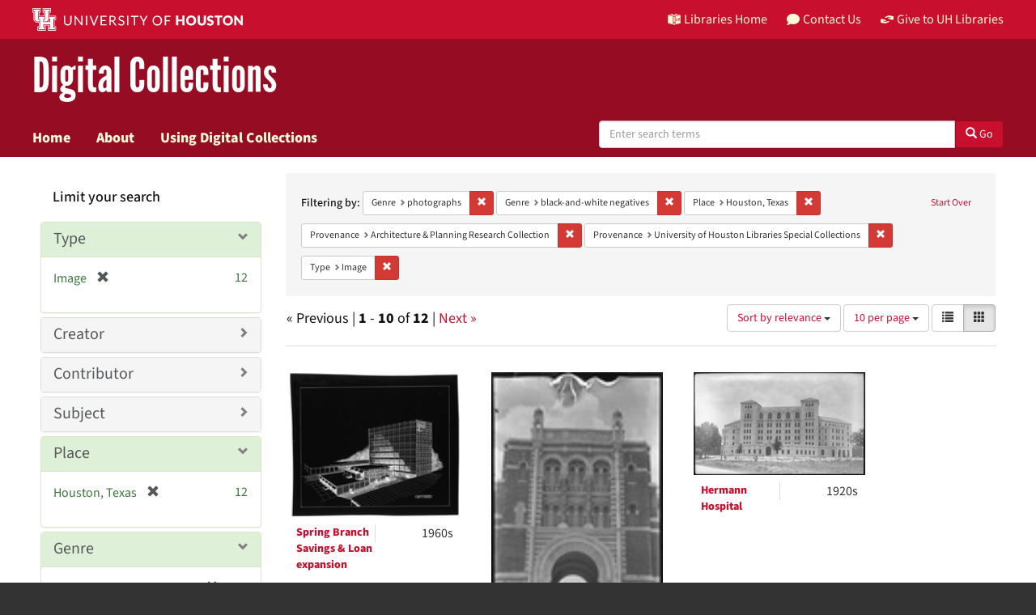

--- FILE ---
content_type: text/html; charset=utf-8
request_url: https://digitalcollections.lib.uh.edu/catalog?f%5Bgenre_sim%5D%5B%5D=photographs&f%5Bgenre_sim%5D%5B%5D=black-and-white+negatives&f%5Bplace_sim%5D%5B%5D=Houston%2C+Texas&f%5Bprovenance_sim%5D%5B%5D=Architecture+%26+Planning+Research+Collection&f%5Bprovenance_sim%5D%5B%5D=University+of+Houston+Libraries+Special+Collections&f%5Bresource_type_sim%5D%5B%5D=Image&locale=en&per_page=10&sort=score+desc%2C+system_create_dtsi+desc&view=gallery
body_size: 11525
content:

<!DOCTYPE html>
<html lang="en" prefix="og:http://ogp.me/ns#">
  <head>
    <meta name="csrf-param" content="authenticity_token" />
<meta name="csrf-token" content="VW6/jjMYsdPMP/lqWvxSeARG8tKEG77C5QJT60NU5L0QVCCfsMW5LEte1sGcjbHnvXrosb0F28mxDmYvK8E/1g==" />
<meta charset="utf-8" />
<!-- added for use on small devices like phones -->
<meta name="viewport" content="width=device-width, initial-scale=1.0" />
<link rel="resourcesync" href="https://digitalcollections.lib.uh.edu/capabilitylist?locale=en" />

<!-- Twitter card metadata -->

<!-- Open Graph metadata -->

<!-- Google Scholar metadata -->


<title>Genre: photographs and black-and-white negatives // Digital Collections Search Results Page 1</title>

<!-- application css -->
<link rel="stylesheet" media="screen" href="/assets/application-1c6d67cf4a80098021f2f580ffc2f2db7eaa7955d1ad648e260b9c62cdf9d712.css" />
<link rel="stylesheet" media="screen" href="https://apps.lib.uh.edu/uh-elements/libraries-branding.css" />

<!-- application js -->
<script src="/assets/application-2797b638eada2e8d3ae053106f2d5f8f6e490a39a2f9e86ac7dde4ee9797bc0a.js"></script>


<!-- Google Analytics -->
  <!-- Global site tag (gtag.js) - Google Analytics -->
  <script async src="https://www.googletagmanager.com/gtag/js?id=UA-6552120-31"></script>
  <script>
    window.dataLayer = window.dataLayer || [];
    function gtag(){dataLayer.push(arguments);}
    gtag('js', new Date());

    gtag('config', 'UA-6552120-31');
  </script>


<!-- for extras, e.g., a favicon -->
<link rel="shortcut icon" type="image/x-icon" href="/assets/favicon-e1c954b79dd780986bded229cd441c5224f77ef4904ab64ba4f8a7393facd103.ico" />

      <meta name="totalResults" content="12" />
<meta name="startIndex" content="0" />
<meta name="itemsPerPage" content="10" />

  <link rel="alternate" type="application/rss+xml" title="RSS for results" href="/catalog.rss?f%5Bgenre_sim%5D%5B%5D=photographs&amp;f%5Bgenre_sim%5D%5B%5D=black-and-white+negatives&amp;f%5Bplace_sim%5D%5B%5D=Houston%2C+Texas&amp;f%5Bprovenance_sim%5D%5B%5D=Architecture+%26+Planning+Research+Collection&amp;f%5Bprovenance_sim%5D%5B%5D=University+of+Houston+Libraries+Special+Collections&amp;f%5Bresource_type_sim%5D%5B%5D=Image&amp;locale=en&amp;per_page=10&amp;sort=score+desc%2C+system_create_dtsi+desc&amp;view=gallery" />
  <link rel="alternate" type="application/atom+xml" title="Atom for results" href="/catalog.atom?f%5Bgenre_sim%5D%5B%5D=photographs&amp;f%5Bgenre_sim%5D%5B%5D=black-and-white+negatives&amp;f%5Bplace_sim%5D%5B%5D=Houston%2C+Texas&amp;f%5Bprovenance_sim%5D%5B%5D=Architecture+%26+Planning+Research+Collection&amp;f%5Bprovenance_sim%5D%5B%5D=University+of+Houston+Libraries+Special+Collections&amp;f%5Bresource_type_sim%5D%5B%5D=Image&amp;locale=en&amp;per_page=10&amp;sort=score+desc%2C+system_create_dtsi+desc&amp;view=gallery" />
  <link rel="alternate" type="application/json" title="JSON" href="/catalog.json?f%5Bgenre_sim%5D%5B%5D=photographs&amp;f%5Bgenre_sim%5D%5B%5D=black-and-white+negatives&amp;f%5Bplace_sim%5D%5B%5D=Houston%2C+Texas&amp;f%5Bprovenance_sim%5D%5B%5D=Architecture+%26+Planning+Research+Collection&amp;f%5Bprovenance_sim%5D%5B%5D=University+of+Houston+Libraries+Special+Collections&amp;f%5Bresource_type_sim%5D%5B%5D=Image&amp;locale=en&amp;per_page=10&amp;sort=score+desc%2C+system_create_dtsi+desc&amp;view=gallery" />

  </head>

  <body>
    <div class="skip-to-content">
      <a href="#skip-to-content">Skip to Content</a>
    </div>
    <header class="uh-header uh-header-secondary dig-col">
  <nav class="global-nav">
    <div class="container">
      <div class="global-logo">
        <a href="https://www.uh.edu/" tabindex="2">
          <img src="https://apps.lib.uh.edu/uh-elements/uh-secondary.svg" alt="University of Houston logo"
            title="University of Houston" style="height: 28px;">
        </a>
      </div>
      <ul class="nav-tactical">
        <li id="home">
          <a href="https://libraries.uh.edu" role="button" title="UH Libraries Home">
            <svg x="0px" y="0px" viewBox="0 0 476 432" aria-hidden="true">
              <path class="st0" d="M215,334.1V348c15.3,3.5,30.5,3.3,46-0.1v-13.7C245.6,336.9,230.2,336.8,215,334.1z">
              </path>
              <path class="st0" d="M215,366.4v48.8c3.2,3.2,5.8,5.9,8.4,7.6c3.3,2.1,6.8,3.5,14.3,3.2l0.2,0h0.2c11.6,0,16-4,23-10.8v-48.9
                  C245.8,369.1,230.4,369.4,215,366.4z"></path>
              <polygon class="st0" points="261,366.3 261,366.3 261,366.3 "></polygon>
              <path class="st0" d="M7,362c44.7,0.2,106,16.8,190,44.5v-301C110,76.5,63.7,61.7,7,60.3V362z"></path>
              <path class="st0"
                d="M178.7,6.2L178.7,6.2c-8.1,0.9-16.3,1.9-24.5,3.2C175,21.2,194,37.8,206,67c-24.9-22.5-44.2-39.5-75.8-53.5
                  c-8.8,1.7-17.7,3.6-26.7,5.6c22.7,10.7,49,26.1,75.1,51.3C121.2,45,96.9,39.4,58.4,31C46.3,34.6,34,38.5,21.5,42.7
                  c54.8,3.5,103.1,19.6,187.3,47.7l2,0.7l1.5,1.5c5.8,5.8,15.4,9.3,25.2,9.4C234.8,62.6,218.8,34.2,178.7,6.2z"></path>
              <path class="st0" d="M279,105.5v301c84.3-27.7,143.4-42.5,190-44.2V60.3C412.3,61.7,366,76.5,279,105.5z M355.5,239.7
                  c0.2,25.5-10.2,39.7-25.2,42.7c-15.2,3.1-25.9-6.9-26.2-32.1l-0.7-47.5l-7.6,1.5l-0.2-15.3l27.8-5.5l0.2,15.3l-8.3,1.6l0.6,46.6
                  c0.2,15,5.6,21.9,14.3,20.2c8.8-1.8,14-10.1,13.9-25.2l-0.4-47.1l-8.3,1.6l-0.1-15.2l27.3-5.4l0.1,15.2l-7.5,1.5L355.5,239.7z
                  M450.5,173.8l-7.7,1.5l-0.3,67.7l7.7-1.6l-0.1,14.8l-27.6,5.6l0-14.8l8.4-1.7l0.1-27.1l-31.3,6.3l0,27.1l8.4-1.7l0,14.9l-27.7,5.6
                  l-0.1-14.9l7.7-1.6l-0.2-67.9l-7.8,1.5l-0.1-15.2l28.1-5.5l0,15.2l-8.5,1.7l0,26l31.4-6.3l0.1-26l-8.5,1.7l0-15.2l27.9-5.5
                  L450.5,173.8z"></path>
              <path class="st0"
                d="M215,115.5v200.3c15.5,3.1,30.7,3.3,46,0.1V115.5c-7.2,3.1-15.1,4.5-23,4.5S222.2,118.5,215,115.5z">
              </path>
              <path class="st0"
                d="M417.6,31c-38.4,8.3-62.8,13.9-120.2,39.4c26.1-25.2,52.4-40.6,75.1-51.3c-9-2.1-17.8-4-26.7-5.6
                  c-31.6,14-50.9,31-75.8,53.5c12-29.2,31-45.8,51.8-57.6c-8.2-1.2-16.4-2.3-24.5-3.2l0,0c-40,28-56.1,56.3-58.8,95.8
                  c9.8-0.1,19.4-3.6,25.2-9.4l1.5-1.5l2-0.7c84.2-28.1,132.5-44.2,187.3-47.7C442,38.5,429.7,34.6,417.6,31z"></path>
            </svg>
            Libraries Home
          </a>
        </li>
        <li id="contact">
          <a href="https://libraries.uh.edu/contact" role="button" title="Contact Us">
            <svg viewBox="0 0 512 512" aria-hidden="true">
              <path
                d="M256 32C114.6 32 0 125.1 0 240c0 49.6 21.4 95 57 130.7C44.5 421.1 2.7 466 2.2 466.5c-2.2 2.3-2.8 5.7-1.5 8.7S4.8 480 8 480c66.3 0 116-31.8 140.6-51.4 32.7 12.3 69 19.4 107.4 19.4 141.4 0 256-93.1 256-208S397.4 32 256 32z">
              </path>
            </svg>
            Contact Us
          </a>
        </li>
        <li id="accounts">
          <a href="https://libraries.uh.edu/my-accounts" role="button" title="My Library">
            <svg viewBox="0 0 496 512" aria-hidden="true">
              <path
                d="M248 8C111 8 0 119 0 256s111 248 248 248 248-111 248-248S385 8 248 8zm0 96c48.6 0 88 39.4 88 88s-39.4 88-88 88-88-39.4-88-88 39.4-88 88-88zm0 344c-58.7 0-111.3-26.6-146.5-68.2 18.8-35.4 55.6-59.8 98.5-59.8 2.4 0 4.8.4 7.1 1.1 13 4.2 26.6 6.9 40.9 6.9 14.3 0 28-2.7 40.9-6.9 2.3-.7 4.7-1.1 7.1-1.1 42.9 0 79.7 24.4 98.5 59.8C359.3 421.4 306.7 448 248 448z">
              </path>
            </svg>
            My Accounts
          </a>
        </li>
        <li id="giving">
          <a href="https://libraries.uh.edu/giving" role="button" title="Support UH Libraries">
            <svg viewBox="0 0 24 24" aria-hidden="true">
              <path
                d="M19.33,12.44l0.88,0.3c0.33,0.08,0.71,0.13,1.1,0.09l0.53-0.11c0,0,0,0,0,0l0,0L24,12.26V6.05l-6.49-1.08 c-1.8-0.29-3-0.14-3.72,0.06c-0.26,0.11-0.57,0.24-0.9,0.38h0l0,0c-1.58,0.67-3.7,1.55-4.37,1.83C8.1,7.47,7.89,7.97,8.06,8.44 c0.18,0.52,0.75,0.8,1.27,0.61c0.01,0,0.01,0,0.01,0l3.14-0.94c0.37-0.1,0.72-0.2,1.03-0.28l0.2-0.05c0.76-0.2,0.99-0.24,1.83-0.07 c0.59,0.12,3.12,0.81,3.28,0.85c0.28,0.07,0.45,0.36,0.38,0.64c-0.07,0.28-0.36,0.45-0.64,0.38c-0.04-0.01-2.67-0.67-3.24-0.78 c-0.33-0.07-0.51-0.09-0.69-0.08c-0.37,0.1-0.67,0.39-0.77,0.76c-0.17,0.58,0.17,1.2,0.75,1.36c0.04,0.01,0.08,0.03,0.12,0.05 L19.33,12.44L19.33,12.44L19.33,12.44z">
              </path>
              <path
                d="M4.67,11.56l-0.88-0.3c-0.33-0.08-0.72-0.13-1.1-0.09l-0.53,0.11l0,0l0,0L0,11.74v6.21l6.49,1.07 c1.8,0.29,3,0.14,3.72-0.06c0.26-0.11,0.57-0.24,0.9-0.38v0v0c1.58-0.67,3.7-1.55,4.37-1.83c0.42-0.23,0.63-0.73,0.47-1.2 c-0.18-0.52-0.75-0.8-1.27-0.61c-0.01,0-0.01,0-0.01,0l-3.14,0.94c-0.37,0.11-0.72,0.2-1.03,0.28l-0.2,0.05 c-0.76,0.2-0.99,0.24-1.83,0.07c-0.6-0.12-3.12-0.81-3.28-0.85C4.9,15.37,4.73,15.08,4.8,14.8c0.07-0.28,0.36-0.45,0.64-0.38 c0.04,0.01,2.67,0.67,3.24,0.78c0.33,0.07,0.51,0.09,0.69,0.08c0.37-0.1,0.67-0.39,0.77-0.76c0.17-0.58-0.17-1.2-0.75-1.36 c-0.04-0.01-0.08-0.03-0.12-0.05L4.67,11.56L4.67,11.56L4.67,11.56z">
              </path>
            </svg>
            Give to UH Libraries
          </a>
        </li>
      </ul>
    </div>
  </nav>
  <div class="site-name">
    <div class="container">
      <h1>
        <a title="University of Libraries Digital Collections" href="/?locale=en">Digital Collections</a>
      </h1>
    </div>
  </div>
  <nav class="site-nav">
    <div class="container">
      <button class="menu-button" title="Menu">
        <svg viewBox="0 0 24 24">
          <path
            d="M2,1h20c0.55,0,1,0.45,1,1v2c0,0.55-0.45,1-1,1H2C1.45,5,1,4.55,1,4V2C1,1.45,1.45,1,2,1z M1,11v2c0,0.55,0.45,1,1,1h20 c0.55,0,1-0.45,1-1v-2c0-0.55-0.45-1-1-1H2C1.45,10,1,10.45,1,11z M1,20v2c0,0.55,0.45,1,1,1h20c0.55,0,1-0.45,1-1v-2 c0-0.55-0.45-1-1-1H2C1.45,19,1,19.45,1,20z">
          </path>
        </svg>
      </button>
      <ul class="nav-primary">
        <li><a href="https://libraries.uh.edu/find">Search</a></li>
        <li><a href="https://libraries.uh.edu/borrow">Borrow &amp; Request</a></li>
        <li><a href="https://libraries.uh.edu/research">Research &amp; Learning</a></li>
        <li><a href="https://libraries.uh.edu/spaces-tech">Spaces &amp; Technology</a></li>
        <li><a href="https://libraries.uh.edu/about">About</a></li>
      </ul>
    </div>
  </nav>
</header>
      <nav class="navbar navbar-default navbar-static-top " role="navigation">
  <div class="container">
    <div class="navbar-header">
      <button type="button" class="navbar-toggle" data-toggle="collapse" data-target="#user-util-collapse">
        <span class="navbar-toggle-hamburger"><i class="fa fa-bars"></i></span>
        <p class="navbar-text visible-xs-inline-block">MENU</p>
      </button>
    </div>
    <div class="navbar-collapse collapse" id="user-util-collapse">
      <div class="navbar-left">
        <ul class="nav navbar-nav col-sm-7">
          <li >
            <a href="/?locale=en">Home</a></li>
          <li >
            <a href="/about?locale=en">About</a></li>
          <li >
            <a href="/help?locale=en">Using Digital Collections</a></li>
        </ul>
        <div class="searchbar-right navbar-right col-sm-5"> 
          <form class="form-horizontal search-form" id="search-form-header" role="search" action="/catalog?locale=en" accept-charset="UTF-8" method="get"><input name="utf8" type="hidden" value="&#x2713;" />
  <input type="hidden" name="f[genre_sim][]" value="photographs" />
<input type="hidden" name="f[genre_sim][]" value="black-and-white negatives" />
<input type="hidden" name="f[place_sim][]" value="Houston, Texas" />
<input type="hidden" name="f[provenance_sim][]" value="Architecture &amp; Planning Research Collection" />
<input type="hidden" name="f[provenance_sim][]" value="University of Houston Libraries Special Collections" />
<input type="hidden" name="f[resource_type_sim][]" value="Image" />
<input type="hidden" name="locale" value="en" />
<input type="hidden" name="per_page" value="10" />
<input type="hidden" name="sort" value="score desc, system_create_dtsi desc" />
<input type="hidden" name="view" value="gallery" />
  <input type="hidden" name="search_field" id="search_field" value="all_fields" />
  <div class="form-group">

    <label class="hidden-label" for="search-field-header">
      Search Digital Collections
    </label>

    <div class="input-group">
      <input type="text" name="q" id="search-field-header" class="q form-control" placeholder="Enter search terms" />

      <div class="input-group-btn">
        <button type="submit" class="btn btn-primary" id="search-submit-header">
          <span class="glyphicon glyphicon-search" aria-hidden="true"></span> Go
        </button>
      </div><!-- /.input-group-btn -->
    </div><!-- /.input-group -->
    
  </div><!-- /.form-group -->
</form>
        </div>
      </div>
    </div>
  </div>
</nav><!-- /.nav -->


    
    
    <div id="content-wrapper" class="container-fluid" role="main">
      <div class="row alert-message">
</div>

        <div name="skip-to-content" id="skip-to-content"></div>
        
<div class="row" style="padding: 20px;margin: 0;">
  <div id="content" class="col-md-9 col-md-push-3 col-sm-8 col-sm-push-4">
      <h2 class="sr-only top-content-title">Search Constraints</h2>






      <div id="appliedParams" class="clearfix constraints-container">
        <div class="pull-right">
          <a class="catalog_startOverLink btn btn-sm btn-text" id="startOverLink" href="/catalog?locale=en&amp;view=gallery">Start Over</a>
        </div>
        <span class="constraints-label">Filtering by:</span>
        
<span class="btn-group appliedFilter constraint filter filter-genre_sim">
  <span class="constraint-value btn btn-sm btn-default btn-disabled">
      <span class="filterName">Genre</span>
      <span class="filterValue" title="photographs">photographs</span>
  </span>

    <a class="btn btn-default btn-sm remove dropdown-toggle" href="/catalog?f%5Bgenre_sim%5D%5B%5D=black-and-white+negatives&amp;f%5Bplace_sim%5D%5B%5D=Houston%2C+Texas&amp;f%5Bprovenance_sim%5D%5B%5D=Architecture+%26+Planning+Research+Collection&amp;f%5Bprovenance_sim%5D%5B%5D=University+of+Houston+Libraries+Special+Collections&amp;f%5Bresource_type_sim%5D%5B%5D=Image&amp;locale=en&amp;per_page=10&amp;sort=score+desc%2C+system_create_dtsi+desc&amp;view=gallery"><span class="glyphicon glyphicon-remove"></span><span class="sr-only">Remove constraint Genre: photographs</span></a>
</span>


<span class="btn-group appliedFilter constraint filter filter-genre_sim">
  <span class="constraint-value btn btn-sm btn-default btn-disabled">
      <span class="filterName">Genre</span>
      <span class="filterValue" title="black-and-white negatives">black-and-white negatives</span>
  </span>

    <a class="btn btn-default btn-sm remove dropdown-toggle" href="/catalog?f%5Bgenre_sim%5D%5B%5D=photographs&amp;f%5Bplace_sim%5D%5B%5D=Houston%2C+Texas&amp;f%5Bprovenance_sim%5D%5B%5D=Architecture+%26+Planning+Research+Collection&amp;f%5Bprovenance_sim%5D%5B%5D=University+of+Houston+Libraries+Special+Collections&amp;f%5Bresource_type_sim%5D%5B%5D=Image&amp;locale=en&amp;per_page=10&amp;sort=score+desc%2C+system_create_dtsi+desc&amp;view=gallery"><span class="glyphicon glyphicon-remove"></span><span class="sr-only">Remove constraint Genre: black-and-white negatives</span></a>
</span>


<span class="btn-group appliedFilter constraint filter filter-place_sim">
  <span class="constraint-value btn btn-sm btn-default btn-disabled">
      <span class="filterName">Place</span>
      <span class="filterValue" title="Houston, Texas">Houston, Texas</span>
  </span>

    <a class="btn btn-default btn-sm remove dropdown-toggle" href="/catalog?f%5Bgenre_sim%5D%5B%5D=photographs&amp;f%5Bgenre_sim%5D%5B%5D=black-and-white+negatives&amp;f%5Bprovenance_sim%5D%5B%5D=Architecture+%26+Planning+Research+Collection&amp;f%5Bprovenance_sim%5D%5B%5D=University+of+Houston+Libraries+Special+Collections&amp;f%5Bresource_type_sim%5D%5B%5D=Image&amp;locale=en&amp;per_page=10&amp;sort=score+desc%2C+system_create_dtsi+desc&amp;view=gallery"><span class="glyphicon glyphicon-remove"></span><span class="sr-only">Remove constraint Place: Houston, Texas</span></a>
</span>


<span class="btn-group appliedFilter constraint filter filter-provenance_sim">
  <span class="constraint-value btn btn-sm btn-default btn-disabled">
      <span class="filterName">Provenance</span>
      <span class="filterValue" title="Architecture &amp; Planning Research Collection">Architecture &amp; Planning Research Collection</span>
  </span>

    <a class="btn btn-default btn-sm remove dropdown-toggle" href="/catalog?f%5Bgenre_sim%5D%5B%5D=photographs&amp;f%5Bgenre_sim%5D%5B%5D=black-and-white+negatives&amp;f%5Bplace_sim%5D%5B%5D=Houston%2C+Texas&amp;f%5Bprovenance_sim%5D%5B%5D=University+of+Houston+Libraries+Special+Collections&amp;f%5Bresource_type_sim%5D%5B%5D=Image&amp;locale=en&amp;per_page=10&amp;sort=score+desc%2C+system_create_dtsi+desc&amp;view=gallery"><span class="glyphicon glyphicon-remove"></span><span class="sr-only">Remove constraint Provenance: Architecture &amp; Planning Research Collection</span></a>
</span>


<span class="btn-group appliedFilter constraint filter filter-provenance_sim">
  <span class="constraint-value btn btn-sm btn-default btn-disabled">
      <span class="filterName">Provenance</span>
      <span class="filterValue" title="University of Houston Libraries Special Collections">University of Houston Libraries Special Collections</span>
  </span>

    <a class="btn btn-default btn-sm remove dropdown-toggle" href="/catalog?f%5Bgenre_sim%5D%5B%5D=photographs&amp;f%5Bgenre_sim%5D%5B%5D=black-and-white+negatives&amp;f%5Bplace_sim%5D%5B%5D=Houston%2C+Texas&amp;f%5Bprovenance_sim%5D%5B%5D=Architecture+%26+Planning+Research+Collection&amp;f%5Bresource_type_sim%5D%5B%5D=Image&amp;locale=en&amp;per_page=10&amp;sort=score+desc%2C+system_create_dtsi+desc&amp;view=gallery"><span class="glyphicon glyphicon-remove"></span><span class="sr-only">Remove constraint Provenance: University of Houston Libraries Special Collections</span></a>
</span>


<span class="btn-group appliedFilter constraint filter filter-resource_type_sim">
  <span class="constraint-value btn btn-sm btn-default btn-disabled">
      <span class="filterName">Type</span>
      <span class="filterValue" title="Image">Image</span>
  </span>

    <a class="btn btn-default btn-sm remove dropdown-toggle" href="/catalog?f%5Bgenre_sim%5D%5B%5D=photographs&amp;f%5Bgenre_sim%5D%5B%5D=black-and-white+negatives&amp;f%5Bplace_sim%5D%5B%5D=Houston%2C+Texas&amp;f%5Bprovenance_sim%5D%5B%5D=Architecture+%26+Planning+Research+Collection&amp;f%5Bprovenance_sim%5D%5B%5D=University+of+Houston+Libraries+Special+Collections&amp;locale=en&amp;per_page=10&amp;sort=score+desc%2C+system_create_dtsi+desc&amp;view=gallery"><span class="glyphicon glyphicon-remove"></span><span class="sr-only">Remove constraint Type: Image</span></a>
</span>

      </div>


<div id="sortAndPerPage" class="clearfix" role="navigation" aria-label="Results navigation">
        <div class="page_links">
      &laquo; Previous | 
      <span class="page_entries">
        <strong>1</strong> - <strong>10</strong> of <strong>12</strong>
      </span> | 
      <a rel="next" href="/catalog?f%5Bgenre_sim%5D%5B%5D=photographs&amp;f%5Bgenre_sim%5D%5B%5D=black-and-white+negatives&amp;f%5Bplace_sim%5D%5B%5D=Houston%2C+Texas&amp;f%5Bprovenance_sim%5D%5B%5D=Architecture+%26+Planning+Research+Collection&amp;f%5Bprovenance_sim%5D%5B%5D=University+of+Houston+Libraries+Special+Collections&amp;f%5Bresource_type_sim%5D%5B%5D=Image&amp;locale=en&amp;page=2&amp;per_page=10&amp;sort=score+desc%2C+system_create_dtsi+desc&amp;view=gallery">Next &raquo;</a>

    </div>

  <div class="search-widgets pull-right"><div id="sort-dropdown" class="btn-group">
  <button type="button" class="btn btn-default dropdown-toggle" data-toggle="dropdown" aria-expanded="false">
      Sort by relevance <span class="caret"></span>
  </button>

  <ul class="dropdown-menu" role="menu">
        <li role="menuitem"><a href="/catalog?f%5Bgenre_sim%5D%5B%5D=photographs&amp;f%5Bgenre_sim%5D%5B%5D=black-and-white+negatives&amp;f%5Bplace_sim%5D%5B%5D=Houston%2C+Texas&amp;f%5Bprovenance_sim%5D%5B%5D=Architecture+%26+Planning+Research+Collection&amp;f%5Bprovenance_sim%5D%5B%5D=University+of+Houston+Libraries+Special+Collections&amp;f%5Bresource_type_sim%5D%5B%5D=Image&amp;locale=en&amp;per_page=10&amp;sort=score+desc%2C+system_create_dtsi+desc&amp;view=gallery">relevance</a></li>
        <li role="menuitem"><a href="/catalog?f%5Bgenre_sim%5D%5B%5D=photographs&amp;f%5Bgenre_sim%5D%5B%5D=black-and-white+negatives&amp;f%5Bplace_sim%5D%5B%5D=Houston%2C+Texas&amp;f%5Bprovenance_sim%5D%5B%5D=Architecture+%26+Planning+Research+Collection&amp;f%5Bprovenance_sim%5D%5B%5D=University+of+Houston+Libraries+Special+Collections&amp;f%5Bresource_type_sim%5D%5B%5D=Image&amp;locale=en&amp;per_page=10&amp;sort=sort_title_ssi+asc%2C+system_create_dtsi+desc&amp;view=gallery">title</a></li>
        <li role="menuitem"><a href="/catalog?f%5Bgenre_sim%5D%5B%5D=photographs&amp;f%5Bgenre_sim%5D%5B%5D=black-and-white+negatives&amp;f%5Bplace_sim%5D%5B%5D=Houston%2C+Texas&amp;f%5Bprovenance_sim%5D%5B%5D=Architecture+%26+Planning+Research+Collection&amp;f%5Bprovenance_sim%5D%5B%5D=University+of+Houston+Libraries+Special+Collections&amp;f%5Bresource_type_sim%5D%5B%5D=Image&amp;locale=en&amp;per_page=10&amp;sort=sort_date_ssi+asc&amp;view=gallery">date ▲</a></li>
        <li role="menuitem"><a href="/catalog?f%5Bgenre_sim%5D%5B%5D=photographs&amp;f%5Bgenre_sim%5D%5B%5D=black-and-white+negatives&amp;f%5Bplace_sim%5D%5B%5D=Houston%2C+Texas&amp;f%5Bprovenance_sim%5D%5B%5D=Architecture+%26+Planning+Research+Collection&amp;f%5Bprovenance_sim%5D%5B%5D=University+of+Houston+Libraries+Special+Collections&amp;f%5Bresource_type_sim%5D%5B%5D=Image&amp;locale=en&amp;per_page=10&amp;sort=sort_date_ssi+desc&amp;view=gallery">date ▼</a></li>
        <li role="menuitem"><a href="/catalog?f%5Bgenre_sim%5D%5B%5D=photographs&amp;f%5Bgenre_sim%5D%5B%5D=black-and-white+negatives&amp;f%5Bplace_sim%5D%5B%5D=Houston%2C+Texas&amp;f%5Bprovenance_sim%5D%5B%5D=Architecture+%26+Planning+Research+Collection&amp;f%5Bprovenance_sim%5D%5B%5D=University+of+Houston+Libraries+Special+Collections&amp;f%5Bresource_type_sim%5D%5B%5D=Image&amp;locale=en&amp;per_page=10&amp;sort=system_create_dtsi+desc&amp;view=gallery">recently added</a></li>
  </ul>
</div>


  <span class="sr-only">Number of results to display per page</span>
<div id="per_page-dropdown" class="btn-group">
  <button type="button" class="btn btn-default dropdown-toggle" data-toggle="dropdown" aria-expanded="false">
    10 per page <span class="caret"></span>
  </button>
  <ul class="dropdown-menu" role="menu">
      <li role="menuitem"><a href="/catalog?f%5Bgenre_sim%5D%5B%5D=photographs&amp;f%5Bgenre_sim%5D%5B%5D=black-and-white+negatives&amp;f%5Bplace_sim%5D%5B%5D=Houston%2C+Texas&amp;f%5Bprovenance_sim%5D%5B%5D=Architecture+%26+Planning+Research+Collection&amp;f%5Bprovenance_sim%5D%5B%5D=University+of+Houston+Libraries+Special+Collections&amp;f%5Bresource_type_sim%5D%5B%5D=Image&amp;locale=en&amp;per_page=10&amp;sort=score+desc%2C+system_create_dtsi+desc&amp;view=gallery">10<span class="sr-only"> per page</span></a></li>
      <li role="menuitem"><a href="/catalog?f%5Bgenre_sim%5D%5B%5D=photographs&amp;f%5Bgenre_sim%5D%5B%5D=black-and-white+negatives&amp;f%5Bplace_sim%5D%5B%5D=Houston%2C+Texas&amp;f%5Bprovenance_sim%5D%5B%5D=Architecture+%26+Planning+Research+Collection&amp;f%5Bprovenance_sim%5D%5B%5D=University+of+Houston+Libraries+Special+Collections&amp;f%5Bresource_type_sim%5D%5B%5D=Image&amp;locale=en&amp;per_page=20&amp;sort=score+desc%2C+system_create_dtsi+desc&amp;view=gallery">20<span class="sr-only"> per page</span></a></li>
      <li role="menuitem"><a href="/catalog?f%5Bgenre_sim%5D%5B%5D=photographs&amp;f%5Bgenre_sim%5D%5B%5D=black-and-white+negatives&amp;f%5Bplace_sim%5D%5B%5D=Houston%2C+Texas&amp;f%5Bprovenance_sim%5D%5B%5D=Architecture+%26+Planning+Research+Collection&amp;f%5Bprovenance_sim%5D%5B%5D=University+of+Houston+Libraries+Special+Collections&amp;f%5Bresource_type_sim%5D%5B%5D=Image&amp;locale=en&amp;per_page=50&amp;sort=score+desc%2C+system_create_dtsi+desc&amp;view=gallery">50<span class="sr-only"> per page</span></a></li>
      <li role="menuitem"><a href="/catalog?f%5Bgenre_sim%5D%5B%5D=photographs&amp;f%5Bgenre_sim%5D%5B%5D=black-and-white+negatives&amp;f%5Bplace_sim%5D%5B%5D=Houston%2C+Texas&amp;f%5Bprovenance_sim%5D%5B%5D=Architecture+%26+Planning+Research+Collection&amp;f%5Bprovenance_sim%5D%5B%5D=University+of+Houston+Libraries+Special+Collections&amp;f%5Bresource_type_sim%5D%5B%5D=Image&amp;locale=en&amp;per_page=100&amp;sort=score+desc%2C+system_create_dtsi+desc&amp;view=gallery">100<span class="sr-only"> per page</span></a></li>
  </ul>
</div>

<div class="view-type">
  <span class="sr-only">View results as: </span>
  <div class="view-type-group btn-group">
      <a title="List" class="btn btn-default view-type-list " href="/catalog?f%5Bgenre_sim%5D%5B%5D=photographs&amp;f%5Bgenre_sim%5D%5B%5D=black-and-white+negatives&amp;f%5Bplace_sim%5D%5B%5D=Houston%2C+Texas&amp;f%5Bprovenance_sim%5D%5B%5D=Architecture+%26+Planning+Research+Collection&amp;f%5Bprovenance_sim%5D%5B%5D=University+of+Houston+Libraries+Special+Collections&amp;f%5Bresource_type_sim%5D%5B%5D=Image&amp;locale=en&amp;per_page=10&amp;sort=score+desc%2C+system_create_dtsi+desc&amp;view=list">
        <span class="glyphicon glyphicon-list view-icon-list"></span>
        <span class="caption">List</span>
</a>      <a title="Gallery" class="btn btn-default view-type-gallery active" href="/catalog?f%5Bgenre_sim%5D%5B%5D=photographs&amp;f%5Bgenre_sim%5D%5B%5D=black-and-white+negatives&amp;f%5Bplace_sim%5D%5B%5D=Houston%2C+Texas&amp;f%5Bprovenance_sim%5D%5B%5D=Architecture+%26+Planning+Research+Collection&amp;f%5Bprovenance_sim%5D%5B%5D=University+of+Houston+Libraries+Special+Collections&amp;f%5Bresource_type_sim%5D%5B%5D=Image&amp;locale=en&amp;per_page=10&amp;sort=score+desc%2C+system_create_dtsi+desc&amp;view=gallery">
        <span class="glyphicon glyphicon-gallery view-icon-gallery"></span>
        <span class="caption">Gallery</span>
</a>  </div>
</div>
</div>
</div>


<h2 class="sr-only">Search Results</h2>

  <div id="documents" class="row gallery">
  <div class="document col-xs-6 col-md-3">
  <div class="thumbnail">
    <a data-context-href="/catalog/08612q175/track?counter=1&amp;locale=en&amp;per_page=10&amp;search_id=141674586" href="/concern/images/08612q175?locale=en"><img alt="Spring Branch Savings &amp; Loan expansion" src="/downloads/j67315344?file=thumbnail" /></a>
    <div class="caption">
      <div class="search-results-title-row row">
  <div class="col-sm-6 search-result-title-col">
    <h4 class="search-result-title"><a data-context-href="/catalog/08612q175/track?locale=en&amp;per_page=10&amp;search_id=141674586" href="/concern/images/08612q175?locale=en">Spring Branch Savings &amp; Loan expansion</a></h4>
  </div>
  <div class="col-sm-6 search-result-date-col">
      <span class="search-result-date">1960s</span>
  </div>
</div>

    </div>
  </div>
</div>
<div class="document col-xs-6 col-md-3">
  <div class="thumbnail">
    <a data-context-href="/catalog/z316q1971/track?counter=2&amp;locale=en&amp;per_page=10&amp;search_id=141674586" href="/concern/images/z316q1971?locale=en"><img alt="Lovett Hall Sallyport" src="/downloads/8623hz141?file=thumbnail" /></a>
    <div class="caption">
      <div class="search-results-title-row row">
  <div class="col-sm-6 search-result-title-col">
    <h4 class="search-result-title"><a data-context-href="/catalog/z316q1971/track?locale=en&amp;per_page=10&amp;search_id=141674586" href="/concern/images/z316q1971?locale=en">Lovett Hall Sallyport</a></h4>
  </div>
  <div class="col-sm-6 search-result-date-col">
      <span class="search-result-date">1920s</span>
  </div>
</div>

    </div>
  </div>
</div>
<div class="document col-xs-6 col-md-3">
  <div class="thumbnail">
    <a data-context-href="/catalog/4j03cz89r/track?counter=3&amp;locale=en&amp;per_page=10&amp;search_id=141674586" href="/concern/images/4j03cz89r?locale=en"><img alt="Hermann Hospital" src="/downloads/1j92g7847?file=thumbnail" /></a>
    <div class="caption">
      <div class="search-results-title-row row">
  <div class="col-sm-6 search-result-title-col">
    <h4 class="search-result-title"><a data-context-href="/catalog/4j03cz89r/track?locale=en&amp;per_page=10&amp;search_id=141674586" href="/concern/images/4j03cz89r?locale=en">Hermann Hospital</a></h4>
  </div>
  <div class="col-sm-6 search-result-date-col">
      <span class="search-result-date">1920s</span>
  </div>
</div>

    </div>
  </div>
</div>
<div class="document col-xs-6 col-md-3">
  <div class="thumbnail">
    <a data-context-href="/catalog/8049g539k/track?counter=4&amp;locale=en&amp;per_page=10&amp;search_id=141674586" href="/concern/images/8049g539k?locale=en"><img alt="Rice University" src="/downloads/1v53jx354?file=thumbnail" /></a>
    <div class="caption">
      <div class="search-results-title-row row">
  <div class="col-sm-6 search-result-title-col">
    <h4 class="search-result-title"><a data-context-href="/catalog/8049g539k/track?locale=en&amp;per_page=10&amp;search_id=141674586" href="/concern/images/8049g539k?locale=en">Rice University</a></h4>
  </div>
  <div class="col-sm-6 search-result-date-col">
      <span class="search-result-date">1920s</span>
  </div>
</div>

    </div>
  </div>
</div>
<div class="document col-xs-6 col-md-3">
  <div class="thumbnail">
    <a data-context-href="/catalog/0r9674191/track?counter=5&amp;locale=en&amp;per_page=10&amp;search_id=141674586" href="/concern/images/0r9674191?locale=en"><img alt="Lovett Hall" src="/downloads/b5644r91j?file=thumbnail" /></a>
    <div class="caption">
      <div class="search-results-title-row row">
  <div class="col-sm-6 search-result-title-col">
    <h4 class="search-result-title"><a data-context-href="/catalog/0r9674191/track?locale=en&amp;per_page=10&amp;search_id=141674586" href="/concern/images/0r9674191?locale=en">Lovett Hall</a></h4>
  </div>
  <div class="col-sm-6 search-result-date-col">
      <span class="search-result-date">1920s</span>
  </div>
</div>

    </div>
  </div>
</div>
<div class="document col-xs-6 col-md-3">
  <div class="thumbnail">
    <a data-context-href="/catalog/bk128b256/track?counter=6&amp;locale=en&amp;per_page=10&amp;search_id=141674586" href="/concern/images/bk128b256?locale=en"><img alt="Front view of home on Bissonnet Street" src="/downloads/dn39x191k?file=thumbnail" /></a>
    <div class="caption">
      <div class="search-results-title-row row">
  <div class="col-sm-6 search-result-title-col">
    <h4 class="search-result-title"><a data-context-href="/catalog/bk128b256/track?locale=en&amp;per_page=10&amp;search_id=141674586" href="/concern/images/bk128b256?locale=en">Front view of home on Bissonnet Street</a></h4>
  </div>
  <div class="col-sm-6 search-result-date-col">
      <span class="search-result-date">1929/194X</span>
  </div>
</div>

    </div>
  </div>
</div>
<div class="document col-xs-6 col-md-3">
  <div class="thumbnail">
    <a data-context-href="/catalog/sb397870k/track?counter=7&amp;locale=en&amp;per_page=10&amp;search_id=141674586" href="/concern/images/sb397870k?locale=en"><img alt="Man on mobile saw sawing a tree" src="/downloads/12579s62z?file=thumbnail" /></a>
    <div class="caption">
      <div class="search-results-title-row row">
  <div class="col-sm-6 search-result-title-col">
    <h4 class="search-result-title"><a data-context-href="/catalog/sb397870k/track?locale=en&amp;per_page=10&amp;search_id=141674586" href="/concern/images/sb397870k?locale=en">Man on mobile saw sawing a tree</a></h4>
  </div>
  <div class="col-sm-6 search-result-date-col">
      <span class="search-result-date">1920s</span>
  </div>
</div>

    </div>
  </div>
</div>
<div class="document col-xs-6 col-md-3">
  <div class="thumbnail">
    <a data-context-href="/catalog/fj236241v/track?counter=8&amp;locale=en&amp;per_page=10&amp;search_id=141674586" href="/concern/images/fj236241v?locale=en"><img alt="View of a ship channel" src="/downloads/f1881m15z?file=thumbnail" /></a>
    <div class="caption">
      <div class="search-results-title-row row">
  <div class="col-sm-6 search-result-title-col">
    <h4 class="search-result-title"><a data-context-href="/catalog/fj236241v/track?locale=en&amp;per_page=10&amp;search_id=141674586" href="/concern/images/fj236241v?locale=en">View of a ship channel</a></h4>
  </div>
  <div class="col-sm-6 search-result-date-col">
      <span class="search-result-date">1920s</span>
  </div>
</div>

    </div>
  </div>
</div>
<div class="document col-xs-6 col-md-3">
  <div class="thumbnail">
    <a data-context-href="/catalog/8p58pd36k/track?counter=9&amp;locale=en&amp;per_page=10&amp;search_id=141674586" href="/concern/images/8p58pd36k?locale=en"><img alt="Mobile saw and logs" src="/downloads/m900nt67v?file=thumbnail" /></a>
    <div class="caption">
      <div class="search-results-title-row row">
  <div class="col-sm-6 search-result-title-col">
    <h4 class="search-result-title"><a data-context-href="/catalog/8p58pd36k/track?locale=en&amp;per_page=10&amp;search_id=141674586" href="/concern/images/8p58pd36k?locale=en">Mobile saw and logs</a></h4>
  </div>
  <div class="col-sm-6 search-result-date-col">
      <span class="search-result-date">1920s</span>
  </div>
</div>

    </div>
  </div>
</div>
<div class="document col-xs-6 col-md-3">
  <div class="thumbnail">
    <a data-context-href="/catalog/9w032336v/track?counter=10&amp;locale=en&amp;per_page=10&amp;search_id=141674586" href="/concern/images/9w032336v?locale=en"><img alt="Man on mobile saw felling trees" src="/downloads/zp38wd03j?file=thumbnail" /></a>
    <div class="caption">
      <div class="search-results-title-row row">
  <div class="col-sm-6 search-result-title-col">
    <h4 class="search-result-title"><a data-context-href="/catalog/9w032336v/track?locale=en&amp;per_page=10&amp;search_id=141674586" href="/concern/images/9w032336v?locale=en">Man on mobile saw felling trees</a></h4>
  </div>
  <div class="col-sm-6 search-result-date-col">
      <span class="search-result-date">1920s</span>
  </div>
</div>

    </div>
  </div>
</div>

</div>


 <div class="row record-padding">
  <div class="col-md-12">
    <div class="pagination">
        <ul class="pagination">
        <li class="disabled">
      <a rel="prev" onclick="return false;" href="#">&laquo; Previous</a>
    </li>


        <li>
      <a rel="next" href="/catalog?f%5Bgenre_sim%5D%5B%5D=photographs&amp;f%5Bgenre_sim%5D%5B%5D=black-and-white+negatives&amp;f%5Bplace_sim%5D%5B%5D=Houston%2C+Texas&amp;f%5Bprovenance_sim%5D%5B%5D=Architecture+%26+Planning+Research+Collection&amp;f%5Bprovenance_sim%5D%5B%5D=University+of+Houston+Libraries+Special+Collections&amp;f%5Bresource_type_sim%5D%5B%5D=Image&amp;locale=en&amp;page=2&amp;per_page=10&amp;sort=score+desc%2C+system_create_dtsi+desc&amp;view=gallery">Next &raquo;</a>
    </li>

        <li class="active">
    <span>1</span>
</li>


        <li class="">
    <a rel="next" href="/catalog?f%5Bgenre_sim%5D%5B%5D=photographs&amp;f%5Bgenre_sim%5D%5B%5D=black-and-white+negatives&amp;f%5Bplace_sim%5D%5B%5D=Houston%2C+Texas&amp;f%5Bprovenance_sim%5D%5B%5D=Architecture+%26+Planning+Research+Collection&amp;f%5Bprovenance_sim%5D%5B%5D=University+of+Houston+Libraries+Special+Collections&amp;f%5Bresource_type_sim%5D%5B%5D=Image&amp;locale=en&amp;page=2&amp;per_page=10&amp;sort=score+desc%2C+system_create_dtsi+desc&amp;view=gallery">2</a>
</li>


  </ul>

    </div>
  </div>
 </div>


  </div>

  <div id="sidebar" class="col-md-3 col-md-pull-9 col-sm-4 col-sm-pull-8">
    <div id="facets" class="facets sidenav">

  <div class="top-panel-heading panel-heading">
    <button type="button" class="facets-toggle" data-toggle="collapse" data-target="#facet-panel-collapse">
      <span class="sr-only">Toggle facets</span>
      <span class="icon-bar"></span>
      <span class="icon-bar"></span>
      <span class="icon-bar"></span>
    </button>

    <h2 class='facets-heading'>
      Limit your search
    </h2>
  </div>

  <div id="facet-panel-collapse" class="collapse panel-group" role="region" aria-label="Search Filters">
    <div class="panel panel-default facet_limit blacklight-resource_type_sim facet_limit-active">
  <div class=" collapse-toggle panel-heading" aria-expanded="false" role="heading" aria-level="3" data-toggle="collapse" data-target="#facet-resource_type_sim">
    <span class="panel-title facet-field-heading">
      <a data-turbolinks="false" data-no-turbolink="true" href="#">Type</a>
    </span>
  </div>
  <div id="facet-resource_type_sim" class="panel-collapse facet-content in" role="region" aria-labelledby="heading-resource_type_sim">
    <div class="panel-body">
      <ul class="facet-values list-unstyled">
  <li><span class="facet-label"><span class="selected">Image</span><a class="remove" href="/catalog?f%5Bgenre_sim%5D%5B%5D=photographs&amp;f%5Bgenre_sim%5D%5B%5D=black-and-white+negatives&amp;f%5Bplace_sim%5D%5B%5D=Houston%2C+Texas&amp;f%5Bprovenance_sim%5D%5B%5D=Architecture+%26+Planning+Research+Collection&amp;f%5Bprovenance_sim%5D%5B%5D=University+of+Houston+Libraries+Special+Collections&amp;locale=en&amp;per_page=10&amp;sort=score+desc%2C+system_create_dtsi+desc&amp;view=gallery"><span class="glyphicon glyphicon-remove"></span><span class="sr-only">[remove]</span></a></span><span class="selected facet-count">12</span></li>

</ul>

    </div>
  </div>
</div>

<div class="panel panel-default facet_limit blacklight-creator_sim ">
  <div class="collapsed collapse-toggle panel-heading" aria-expanded="false" role="heading" aria-level="3" data-toggle="collapse" data-target="#facet-creator_sim">
    <span class="panel-title facet-field-heading">
      <a data-turbolinks="false" data-no-turbolink="true" href="#">Creator</a>
    </span>
  </div>
  <div id="facet-creator_sim" class="panel-collapse facet-content collapse" role="region" aria-labelledby="heading-resource_type_sim">
    <div class="panel-body">
      <ul class="facet-values list-unstyled">
  <li><span class="facet-label"><a class="facet_select" href="/catalog?f%5Bcreator_sim%5D%5B%5D=Walker%2C+Harry&amp;f%5Bgenre_sim%5D%5B%5D=photographs&amp;f%5Bgenre_sim%5D%5B%5D=black-and-white+negatives&amp;f%5Bplace_sim%5D%5B%5D=Houston%2C+Texas&amp;f%5Bprovenance_sim%5D%5B%5D=Architecture+%26+Planning+Research+Collection&amp;f%5Bprovenance_sim%5D%5B%5D=University+of+Houston+Libraries+Special+Collections&amp;f%5Bresource_type_sim%5D%5B%5D=Image&amp;locale=en&amp;per_page=10&amp;sort=score+desc%2C+system_create_dtsi+desc&amp;view=gallery">Walker, Harry</a></span><span class="facet-count">11</span></li><li><span class="facet-label"><a class="facet_select" href="/catalog?f%5Bcreator_sim%5D%5B%5D=Keeland%2C+Burdette+W.%2C+Jr.&amp;f%5Bgenre_sim%5D%5B%5D=photographs&amp;f%5Bgenre_sim%5D%5B%5D=black-and-white+negatives&amp;f%5Bplace_sim%5D%5B%5D=Houston%2C+Texas&amp;f%5Bprovenance_sim%5D%5B%5D=Architecture+%26+Planning+Research+Collection&amp;f%5Bprovenance_sim%5D%5B%5D=University+of+Houston+Libraries+Special+Collections&amp;f%5Bresource_type_sim%5D%5B%5D=Image&amp;locale=en&amp;per_page=10&amp;sort=score+desc%2C+system_create_dtsi+desc&amp;view=gallery">Keeland, Burdette W., Jr.</a></span><span class="facet-count">1</span></li>

</ul>

    </div>
  </div>
</div>

<div class="panel panel-default facet_limit blacklight-contributor_sim ">
  <div class="collapsed collapse-toggle panel-heading" aria-expanded="false" role="heading" aria-level="3" data-toggle="collapse" data-target="#facet-contributor_sim">
    <span class="panel-title facet-field-heading">
      <a data-turbolinks="false" data-no-turbolink="true" href="#">Contributor</a>
    </span>
  </div>
  <div id="facet-contributor_sim" class="panel-collapse facet-content collapse" role="region" aria-labelledby="heading-resource_type_sim">
    <div class="panel-body">
      <ul class="facet-values list-unstyled">
  <li><span class="facet-label"><a class="facet_select" href="/catalog?f%5Bcontributor_sim%5D%5B%5D=Keeland+Associates%2C+Inc.&amp;f%5Bgenre_sim%5D%5B%5D=photographs&amp;f%5Bgenre_sim%5D%5B%5D=black-and-white+negatives&amp;f%5Bplace_sim%5D%5B%5D=Houston%2C+Texas&amp;f%5Bprovenance_sim%5D%5B%5D=Architecture+%26+Planning+Research+Collection&amp;f%5Bprovenance_sim%5D%5B%5D=University+of+Houston+Libraries+Special+Collections&amp;f%5Bresource_type_sim%5D%5B%5D=Image&amp;locale=en&amp;per_page=10&amp;sort=score+desc%2C+system_create_dtsi+desc&amp;view=gallery">Keeland Associates, Inc.</a></span><span class="facet-count">1</span></li>

</ul>

    </div>
  </div>
</div>

<div class="panel panel-default facet_limit blacklight-subject_sim ">
  <div class="collapsed collapse-toggle panel-heading" aria-expanded="false" role="heading" aria-level="3" data-toggle="collapse" data-target="#facet-subject_sim">
    <span class="panel-title facet-field-heading">
      <a data-turbolinks="false" data-no-turbolink="true" href="#">Subject</a>
    </span>
  </div>
  <div id="facet-subject_sim" class="panel-collapse facet-content collapse" role="region" aria-labelledby="heading-resource_type_sim">
    <div class="panel-body">
      <ul class="facet-values list-unstyled">
  <li><span class="facet-label"><a class="facet_select" href="/catalog?f%5Bgenre_sim%5D%5B%5D=photographs&amp;f%5Bgenre_sim%5D%5B%5D=black-and-white+negatives&amp;f%5Bplace_sim%5D%5B%5D=Houston%2C+Texas&amp;f%5Bprovenance_sim%5D%5B%5D=Architecture+%26+Planning+Research+Collection&amp;f%5Bprovenance_sim%5D%5B%5D=University+of+Houston+Libraries+Special+Collections&amp;f%5Bresource_type_sim%5D%5B%5D=Image&amp;f%5Bsubject_sim%5D%5B%5D=Agricultural+instruments&amp;locale=en&amp;per_page=10&amp;sort=score+desc%2C+system_create_dtsi+desc&amp;view=gallery">Agricultural instruments</a></span><span class="facet-count">5</span></li><li><span class="facet-label"><a class="facet_select" href="/catalog?f%5Bgenre_sim%5D%5B%5D=photographs&amp;f%5Bgenre_sim%5D%5B%5D=black-and-white+negatives&amp;f%5Bplace_sim%5D%5B%5D=Houston%2C+Texas&amp;f%5Bprovenance_sim%5D%5B%5D=Architecture+%26+Planning+Research+Collection&amp;f%5Bprovenance_sim%5D%5B%5D=University+of+Houston+Libraries+Special+Collections&amp;f%5Bresource_type_sim%5D%5B%5D=Image&amp;f%5Bsubject_sim%5D%5B%5D=Saws&amp;locale=en&amp;per_page=10&amp;sort=score+desc%2C+system_create_dtsi+desc&amp;view=gallery">Saws</a></span><span class="facet-count">5</span></li><li><span class="facet-label"><a class="facet_select" href="/catalog?f%5Bgenre_sim%5D%5B%5D=photographs&amp;f%5Bgenre_sim%5D%5B%5D=black-and-white+negatives&amp;f%5Bplace_sim%5D%5B%5D=Houston%2C+Texas&amp;f%5Bprovenance_sim%5D%5B%5D=Architecture+%26+Planning+Research+Collection&amp;f%5Bprovenance_sim%5D%5B%5D=University+of+Houston+Libraries+Special+Collections&amp;f%5Bresource_type_sim%5D%5B%5D=Image&amp;f%5Bsubject_sim%5D%5B%5D=Men&amp;locale=en&amp;per_page=10&amp;sort=score+desc%2C+system_create_dtsi+desc&amp;view=gallery">Men</a></span><span class="facet-count">3</span></li><li><span class="facet-label"><a class="facet_select" href="/catalog?f%5Bgenre_sim%5D%5B%5D=photographs&amp;f%5Bgenre_sim%5D%5B%5D=black-and-white+negatives&amp;f%5Bplace_sim%5D%5B%5D=Houston%2C+Texas&amp;f%5Bprovenance_sim%5D%5B%5D=Architecture+%26+Planning+Research+Collection&amp;f%5Bprovenance_sim%5D%5B%5D=University+of+Houston+Libraries+Special+Collections&amp;f%5Bresource_type_sim%5D%5B%5D=Image&amp;f%5Bsubject_sim%5D%5B%5D=Rice+University&amp;locale=en&amp;per_page=10&amp;sort=score+desc%2C+system_create_dtsi+desc&amp;view=gallery">Rice University</a></span><span class="facet-count">3</span></li><li><span class="facet-label"><a class="facet_select" href="/catalog?f%5Bgenre_sim%5D%5B%5D=photographs&amp;f%5Bgenre_sim%5D%5B%5D=black-and-white+negatives&amp;f%5Bplace_sim%5D%5B%5D=Houston%2C+Texas&amp;f%5Bprovenance_sim%5D%5B%5D=Architecture+%26+Planning+Research+Collection&amp;f%5Bprovenance_sim%5D%5B%5D=University+of+Houston+Libraries+Special+Collections&amp;f%5Bresource_type_sim%5D%5B%5D=Image&amp;f%5Bsubject_sim%5D%5B%5D=Trees&amp;locale=en&amp;per_page=10&amp;sort=score+desc%2C+system_create_dtsi+desc&amp;view=gallery">Trees</a></span><span class="facet-count">3</span></li>

    <li class="more_facets_link">
      <a class="more_facets_link" href="/catalog/facet/subject_sim?f%5Bgenre_sim%5D%5B%5D=photographs&amp;f%5Bgenre_sim%5D%5B%5D=black-and-white+negatives&amp;f%5Bplace_sim%5D%5B%5D=Houston%2C+Texas&amp;f%5Bprovenance_sim%5D%5B%5D=Architecture+%26+Planning+Research+Collection&amp;f%5Bprovenance_sim%5D%5B%5D=University+of+Houston+Libraries+Special+Collections&amp;f%5Bresource_type_sim%5D%5B%5D=Image&amp;locale=en&amp;per_page=10&amp;sort=score+desc%2C+system_create_dtsi+desc&amp;view=gallery">more <span class="sr-only">Subject Sim</span> »</a>
    </li>
</ul>

    </div>
  </div>
</div>

<div class="panel panel-default facet_limit blacklight-place_sim facet_limit-active">
  <div class=" collapse-toggle panel-heading" aria-expanded="false" role="heading" aria-level="3" data-toggle="collapse" data-target="#facet-place_sim">
    <span class="panel-title facet-field-heading">
      <a data-turbolinks="false" data-no-turbolink="true" href="#">Place</a>
    </span>
  </div>
  <div id="facet-place_sim" class="panel-collapse facet-content in" role="region" aria-labelledby="heading-resource_type_sim">
    <div class="panel-body">
      <ul class="facet-values list-unstyled">
  <li><span class="facet-label"><span class="selected">Houston, Texas</span><a class="remove" href="/catalog?f%5Bgenre_sim%5D%5B%5D=photographs&amp;f%5Bgenre_sim%5D%5B%5D=black-and-white+negatives&amp;f%5Bprovenance_sim%5D%5B%5D=Architecture+%26+Planning+Research+Collection&amp;f%5Bprovenance_sim%5D%5B%5D=University+of+Houston+Libraries+Special+Collections&amp;f%5Bresource_type_sim%5D%5B%5D=Image&amp;locale=en&amp;per_page=10&amp;sort=score+desc%2C+system_create_dtsi+desc&amp;view=gallery"><span class="glyphicon glyphicon-remove"></span><span class="sr-only">[remove]</span></a></span><span class="selected facet-count">12</span></li>

</ul>

    </div>
  </div>
</div>

<div class="panel panel-default facet_limit blacklight-genre_sim facet_limit-active">
  <div class=" collapse-toggle panel-heading" aria-expanded="false" role="heading" aria-level="3" data-toggle="collapse" data-target="#facet-genre_sim">
    <span class="panel-title facet-field-heading">
      <a data-turbolinks="false" data-no-turbolink="true" href="#">Genre</a>
    </span>
  </div>
  <div id="facet-genre_sim" class="panel-collapse facet-content in" role="region" aria-labelledby="heading-resource_type_sim">
    <div class="panel-body">
      <ul class="facet-values list-unstyled">
  <li><span class="facet-label"><span class="selected">black-and-white negatives</span><a class="remove" href="/catalog?f%5Bgenre_sim%5D%5B%5D=photographs&amp;f%5Bplace_sim%5D%5B%5D=Houston%2C+Texas&amp;f%5Bprovenance_sim%5D%5B%5D=Architecture+%26+Planning+Research+Collection&amp;f%5Bprovenance_sim%5D%5B%5D=University+of+Houston+Libraries+Special+Collections&amp;f%5Bresource_type_sim%5D%5B%5D=Image&amp;locale=en&amp;per_page=10&amp;sort=score+desc%2C+system_create_dtsi+desc&amp;view=gallery"><span class="glyphicon glyphicon-remove"></span><span class="sr-only">[remove]</span></a></span><span class="selected facet-count">12</span></li><li><span class="facet-label"><span class="selected">photographs</span><a class="remove" href="/catalog?f%5Bgenre_sim%5D%5B%5D=black-and-white+negatives&amp;f%5Bplace_sim%5D%5B%5D=Houston%2C+Texas&amp;f%5Bprovenance_sim%5D%5B%5D=Architecture+%26+Planning+Research+Collection&amp;f%5Bprovenance_sim%5D%5B%5D=University+of+Houston+Libraries+Special+Collections&amp;f%5Bresource_type_sim%5D%5B%5D=Image&amp;locale=en&amp;per_page=10&amp;sort=score+desc%2C+system_create_dtsi+desc&amp;view=gallery"><span class="glyphicon glyphicon-remove"></span><span class="sr-only">[remove]</span></a></span><span class="selected facet-count">12</span></li>

</ul>

    </div>
  </div>
</div>

<div class="panel panel-default facet_limit blacklight-member_of_collection_ids_ssim ">
  <div class="collapsed collapse-toggle panel-heading" aria-expanded="false" role="heading" aria-level="3" data-toggle="collapse" data-target="#facet-member_of_collection_ids_ssim">
    <span class="panel-title facet-field-heading">
      <a data-turbolinks="false" data-no-turbolink="true" href="#">Collections</a>
    </span>
  </div>
  <div id="facet-member_of_collection_ids_ssim" class="panel-collapse facet-content collapse" role="region" aria-labelledby="heading-resource_type_sim">
    <div class="panel-body">
      <ul class="facet-values list-unstyled">
  <li><span class="facet-label"><a class="facet_select" href="/catalog?f%5Bgenre_sim%5D%5B%5D=photographs&amp;f%5Bgenre_sim%5D%5B%5D=black-and-white+negatives&amp;f%5Bmember_of_collection_ids_ssim%5D%5B%5D=6d56zw94v&amp;f%5Bplace_sim%5D%5B%5D=Houston%2C+Texas&amp;f%5Bprovenance_sim%5D%5B%5D=Architecture+%26+Planning+Research+Collection&amp;f%5Bprovenance_sim%5D%5B%5D=University+of+Houston+Libraries+Special+Collections&amp;f%5Bresource_type_sim%5D%5B%5D=Image&amp;locale=en&amp;per_page=10&amp;sort=score+desc%2C+system_create_dtsi+desc&amp;view=gallery">Harry Walker Photographs</a></span><span class="facet-count">11</span></li><li><span class="facet-label"><a class="facet_select" href="/catalog?f%5Bgenre_sim%5D%5B%5D=photographs&amp;f%5Bgenre_sim%5D%5B%5D=black-and-white+negatives&amp;f%5Bmember_of_collection_ids_ssim%5D%5B%5D=9019s4195&amp;f%5Bplace_sim%5D%5B%5D=Houston%2C+Texas&amp;f%5Bprovenance_sim%5D%5B%5D=Architecture+%26+Planning+Research+Collection&amp;f%5Bprovenance_sim%5D%5B%5D=University+of+Houston+Libraries+Special+Collections&amp;f%5Bresource_type_sim%5D%5B%5D=Image&amp;locale=en&amp;per_page=10&amp;sort=score+desc%2C+system_create_dtsi+desc&amp;view=gallery">Burdette Keeland Architectural Drawings and Photographs</a></span><span class="facet-count">1</span></li>

</ul>

    </div>
  </div>
</div>

<div class="panel panel-default facet_limit blacklight-provenance_sim facet_limit-active">
  <div class=" collapse-toggle panel-heading" aria-expanded="false" role="heading" aria-level="3" data-toggle="collapse" data-target="#facet-provenance_sim">
    <span class="panel-title facet-field-heading">
      <a data-turbolinks="false" data-no-turbolink="true" href="#">Provenance</a>
    </span>
  </div>
  <div id="facet-provenance_sim" class="panel-collapse facet-content in" role="region" aria-labelledby="heading-resource_type_sim">
    <div class="panel-body">
      <ul class="facet-values list-unstyled">
  <li><span class="facet-label"><span class="selected">Architecture &amp; Planning Research Collection</span><a class="remove" href="/catalog?f%5Bgenre_sim%5D%5B%5D=photographs&amp;f%5Bgenre_sim%5D%5B%5D=black-and-white+negatives&amp;f%5Bplace_sim%5D%5B%5D=Houston%2C+Texas&amp;f%5Bprovenance_sim%5D%5B%5D=University+of+Houston+Libraries+Special+Collections&amp;f%5Bresource_type_sim%5D%5B%5D=Image&amp;locale=en&amp;per_page=10&amp;sort=score+desc%2C+system_create_dtsi+desc&amp;view=gallery"><span class="glyphicon glyphicon-remove"></span><span class="sr-only">[remove]</span></a></span><span class="selected facet-count">12</span></li><li><span class="facet-label"><a class="facet_select" href="/catalog?f%5Bgenre_sim%5D%5B%5D=photographs&amp;f%5Bgenre_sim%5D%5B%5D=black-and-white+negatives&amp;f%5Bplace_sim%5D%5B%5D=Houston%2C+Texas&amp;f%5Bprovenance_sim%5D%5B%5D=Architecture+%26+Planning+Research+Collection&amp;f%5Bprovenance_sim%5D%5B%5D=University+of+Houston+Libraries+Special+Collections&amp;f%5Bprovenance_sim%5D%5B%5D=Burdette+Keeland+Architectural+Papers&amp;f%5Bresource_type_sim%5D%5B%5D=Image&amp;locale=en&amp;per_page=10&amp;sort=score+desc%2C+system_create_dtsi+desc&amp;view=gallery">Burdette Keeland Architectural Papers</a></span><span class="facet-count">12</span></li><li><span class="facet-label"><span class="selected">University of Houston Libraries Special Collections</span><a class="remove" href="/catalog?f%5Bgenre_sim%5D%5B%5D=photographs&amp;f%5Bgenre_sim%5D%5B%5D=black-and-white+negatives&amp;f%5Bplace_sim%5D%5B%5D=Houston%2C+Texas&amp;f%5Bprovenance_sim%5D%5B%5D=Architecture+%26+Planning+Research+Collection&amp;f%5Bresource_type_sim%5D%5B%5D=Image&amp;locale=en&amp;per_page=10&amp;sort=score+desc%2C+system_create_dtsi+desc&amp;view=gallery"><span class="glyphicon glyphicon-remove"></span><span class="sr-only">[remove]</span></a></span><span class="selected facet-count">12</span></li>

</ul>

    </div>
  </div>
</div>

  </div>
</div>

  </div>
</div>

    </div><!-- /#content-wrapper -->
    <div class="container-fluid footer  ">
  <footer class="uh-footer uh-footer-main">
    <nav class="site-footer">
      <div class="container">
        <div class="contact-block">
          <div class="footer-logo">
            <a href="https://libraries.uh.edu/" title="University of Houston Libraries" ><img src="https://apps.lib.uh.edu/uh-elements/UHL-primary-logo.svg" alt="University of Houston Libraries logo"></a>
          </div><!--footer-logo-->

          <div class="contact-info">
            <a href="https://www.google.com/maps/place/M.D.+Anderson+Library" title="Mailing Address">
            4333 University Drive<br>
            Houston, TX 77204-2000</a><br>
            <a href="tel:1-713-743-1050" title="Phone Number">(713) 743-1050</a>
          </div><!--contact-info-->
        </div><!--contact-block-->			
            
        <div class="footer-links">
          <ul class="footer-links-list">
            <li><a href="https://libraries.uh.edu/policies/privacy" title="Privacy Policy">Privacy Policy</a></li>
            <li><a href="https://libraries.uh.edu/hours/" title="Hours">Hours</a></li>
            <li><a href="https://libraries.uh.edu/about/employment" title="Employment">Employment</a></li>
            <li><a href="https://apps.lib.uh.edu/staff/" title="Directory">Directory</a></li>
            <li><a href="https://libraries.uh.edu/contact/feedback" title="Give Us Feedback">Give Us Feedback</a></li>
            <li><a href="https://libraries.uh.edu/contact" title="Contact Us">Contact Us</a></li>	

            <li><a href="https://libraries.uh.edu/giving" title="Give to UH Libraries">Give to UH Libraries</a></li>
            <li><a href="https://libraries.uh.edu/locations" title="Libraries & Collections">Libraries &amp; Collections</a></li>			
            <li><a href="https://libraries.uh.edu/about/maps-directions/" title="Maps & Directions">Maps &amp; Directions</a></li>	
            <li><a href="https://libraries.uh.edu/news" title="Give to UH Libraries">UH Libraries News</a></li>
            <li><a href="https://libraries.uh.edu/find/site-search" title="Site Search">Site Search</a></li>
            <li><a href="https://libraries.uh.edu/about/site-map" title="Site Map">Site Map</a></li>

            <li><a href="https://libraries.uh.edu/find" title="Search">Search</a></li>
            <li><a href="https://libraries.uh.edu/borrow" title="Borrow & Request">Borrow &amp; Request</a></li>
            <li><a href="https://libraries.uh.edu/research" title="Research & Learning">Research &amp; Learning</a></li>
            <li><a href="https://libraries.uh.edu/spaces-tech" title="Spaces & Technology">Spaces &amp; Technology</a></li>
            <li><a href="/about?locale=en">About</a></li>
            <li><a href="/dashboard?locale=en">Staff Interface</a></li>	
          </ul>	
          <ul class="social-media-list">
            <li>
              <a href="https://www.facebook.com/uhlibraries" title="facebook">
                <svg viewBox="0 0 100 100" role="img" aria-label="facebook logo"><title>facebook</title><path d="M50 0C22.4 0 0 22.4 0 50c0 27.6 22.4 50 50 50s50-22.4 50-50C100 22.4 77.6 0 50 0zM57 36.9c3.5 0 7.2-0.1 10.7 0.1 -0.1 3.7 0 7.6-0.1 11.3 -3.5 0-7.1 0-10.6 0 0 11.7 0 23.3 0 35 -5 0-10 0-15 0 0-11.6 0-23.3 0-34.9 -3.1-0.1-6.4 0-9.6-0.1 0-3.8 0-7.6 0-11.4 3.2 0 6.4 0 9.5 0 0.1-3 0-5.7 0.2-8.1 0.2-2.4 1-4.4 2.1-6.1 2.2-3.2 5.8-5.8 10.7-6 4-0.2 8.5 0.1 12.8 0.1 0 3.8 0.1 7.7-0.1 11.4 -2.1 0.1-4.3-0.2-6.1 0 -1.9 0.2-3.3 1.3-3.9 2.7C56.7 32.5 57 34.6 57 36.9z"/></svg>
              </a>
            </li>
            <li>
              <a aria-label="X" href="https://x.com/UHoustonLib" rel="noopener" target="_blank" title="X">
                <svg role="img" aria-label="X logo" viewBox="0 0 100 100"><title>X</title><path d="m50,0C22.39,0,0,22.38,0,49.99s22.39,50.01,50,50.01,50-22.38,50-49.99S77.62,0,50,0Zm12.54,78.97l-17.02-22.75-21.06,22.75h-5.41l24.05-25.98-23.9-31.95h18.42l15.67,20.95,19.41-20.95h5.41l-22.39,24.18,25.24,33.75h-18.42Z"/><polygon points="27.17 25.01 64.53 74.98 72.99 74.98 35.62 25.01 27.17 25.01" /></svg>
              </a>
            </li>
            <li>
              <a href="https://www.instagram.com/uhoustonlib/" title="instagram">
                <svg viewBox="0 0 100 100" role="img" aria-label="instagram logo"><title>Instagram</title><path d="M50.1 58.4c4.1 0 7.8-3.4 8-7.6 0.3-5.6-4.5-9.1-9.3-8.5 -3.5 0.5-6.1 2.9-6.8 6.4C40.9 54.2 45.6 58.4 50.1 58.4z"/><path d="M71.3 26.6h-6.3c-0.9 0-1.6 0.7-1.6 1.6V34.5c0 0.9 0.7 1.6 1.6 1.6h6.3c0.9 0 1.6-0.7 1.6-1.6v-6.3C73 27.3 72.2 26.6 71.3 26.6z"/><path d="M50 0C22.4 0 0 22.4 0 50s22.4 50 50 50 50-22.4 50-50S77.6 0 50 0zM78.1 65.2c0 3.8-0.7 6.7-2.7 9 -1.8 2-4.2 3.7-7.6 4 -5.6 0.4-11.6 0-17.6 0 -5.7 0-11.8 0.4-17.6 0 -5.7-0.4-10.1-4.6-10.5-10.5 -0.6-7.8 0.4-17 0-25.4 0-0.2 0.1-0.4 0.3-0.4 5.3 0 10.5 0 15.8 0 0.5 0.3-0.4 1-0.7 1.5 -1.1 2-1.9 5-1.6 8.3 0.5 6.6 6.1 12.3 13.2 12.8 5.2 0.4 9.4-2.1 12-5.3 2.4-2.9 4.4-8 2.6-13.4 -0.2-0.7-0.6-1.4-1-2 -0.3-0.6-0.8-1.2-0.8-1.9 5.4 0 10.7 0 16.1 0C78.2 50.1 78.1 57.6 78.1 65.2zM39 50.5c-0.1-3.6 1.6-6.5 3.3-8.2 1.7-1.7 3.8-2.8 7.1-3 6.1-0.4 11.1 3.9 11.7 9.5 0.6 6.2-3.7 11.7-9.3 12.4 -1 0.1-2.4 0.1-3.4 0C43.5 60.7 39.1 56.2 39 50.5zM78.1 40.3c-4.5 0-8.6 0-13.2 0 -1.4 0-3.1 0.3-4.4 0 -0.8-0.2-1.2-1-1.9-1.5 -2.2-1.6-5.6-3-9.8-2.7 -3.1 0.2-5.2 1.4-7.2 2.9 -0.5 0.4-1.3 1.2-1.9 1.4 -1.2 0.3-3 0-4.5 0 -4.3 0-8.5 0-13.1 0 0.2-3.3-0.4-6.5 0.1-9.3 0.6-3.3 2.6-5.6 4.6-7 0 3.9 0 11.7 0 11.7l2.2 0c0 0-0.2-9 0.1-13.1 0.3-0.3 1.1-0.2 1.4-0.5 0.3 4.2 0.3 13.6 0.3 13.6l2.2 0c0 0 0-9 0-13.5 0-0.2 0-0.4 0.1-0.4 0.5 0 0.9 0 1.4 0 0 4.6 0 13.9 0 13.9l2.3 0c0 0 0-9.3 0-13.9 9.4 0.5 21.5-0.6 30.7 0 3.6 0.2 6.6 2 8.3 4.2C78.3 29.3 78.2 34 78.1 40.3z"/></svg>
              </a>
            </li>
            <li>
              <a href="https://www.youtube.com/user/uhlibraries" title="youtube">
                <svg viewBox="0 0 100 100" role="img" aria-label="youtube logo"><title>Youtube</title><path d="M38.4 55.5c0-1.2 0-2.5 0-3.8 -3.8 0-7.6 0-11.3 0 -0.1 0 0 0.1 0 0.1 0 1.2 0 2.4 0 3.6 1.3 0 2.7-0.1 3.8 0 0 6.8 0 13.7 0 20.5 1.2 0 2.5 0 3.7 0 0-6.8-0.1-13.8 0-20.6C35.9 55.5 37.1 55.5 38.4 55.5z"/><path d="M44.5 69.7c0 0.6 0.1 1.3 0 1.7 -0.1 0.5-1.4 1.5-2.1 1.4 -1-0.1-0.7-2.1-0.7-3.2 0-4 0-7.8 0-11.7 -1.1 0-2.2 0-3.2 0 -0.1 0 0 0.1 0 0.1 0 3.9 0 9 0 13.3 0 1.6-0.1 3.1 0.5 3.9 1.2 1.8 4 0.3 4.9-0.6 0.2-0.2 0.4-0.5 0.7-0.6 0 0.6 0 1.3 0 1.9 1.1 0 2.2 0 3.3 0 0-6 0-12 0-18 -1.1 0-2.2 0-3.3 0C44.5 61.7 44.5 66 44.5 69.7z"/><path d="M46.4 35.6c0 0.8-0.1 2.2 0.2 2.7 0.6 0.9 2.2 0.5 2.5-0.3 0.3-0.7 0.1-1.9 0.1-2.7 0-2.2 0-3.5 0-5.6 0-1 0.2-2.2-0.1-2.7 -0.3-0.6-1.1-0.7-1.6-0.6 -1.4 0.2-1.1 2-1.1 3.5C46.4 31.4 46.4 34 46.4 35.6z"/><path d="M50 0C22.4 0 0 22.4 0 50c0 27.6 22.4 50 50 50s50-22.4 50-50C100 22.4 77.6 0 50 0zM55.4 32.9c0-3.3 0-6.4 0-9.2 1-0.1 2.3-0.1 3.3 0 0 2.2 0 4.5 0 6.9 0 2.4-0.2 4.9 0 7 0.2 1.2 1.1 1.1 1.9 0.5 0.3-0.2 0.8-0.6 0.9-0.9 0.1-0.4 0-1.2 0-1.7 0-3.7 0-8.1 0-11.7 1-0.1 2.3-0.1 3.3 0 0 5.9 0 11.8 0 17.7 -1 0.1-2.3 0.1-3.3 0 0-0.6 0-1.2 0-1.8 -0.8 0.9-3.4 3.2-5.2 1.7C54.9 40.1 55.4 35.5 55.4 32.9zM47.2 23.2c2.4-0.2 4 0.7 4.8 2.1 0.9 1.5 0.6 4.9 0.6 7.1 0 2.2 0.2 5.7-0.5 7.2 -1.1 2.1-4.6 3.1-6.9 1.6 -1.2-0.7-2-2.1-2.1-3.6 -0.1-1.6 0-3.5 0-5.3 0-2.7-0.3-5.4 0.5-6.9C44.2 24.3 45.4 23.4 47.2 23.2zM30.7 17.4c1.1-0.1 2.5 0 3.7 0 0.8 2.8 1.5 5.7 2.2 8.5 0.1 0.4 0.1 0.8 0.4 1.1 0.3-0.3 0.3-0.8 0.4-1.1 0.7-2.8 1.4-5.8 2.1-8.5 1.2 0 2.4 0 3.7 0 -1.1 4-2.5 8.2-3.7 12.3 -0.2 0.6-0.5 1.2-0.5 1.8 -0.1 0.8 0 1.7 0 2.5 0 2.6 0 5 0 7.5 -1.2 0-2.5 0.1-3.7 0 0-1.6 0-3.2 0-4.7 0-1.6 0.2-3.2 0-4.7 -0.1-0.6-0.4-1.2-0.5-1.8 -1.3-4.3-2.6-8.7-3.9-12.8C30.7 17.4 30.7 17.4 30.7 17.4zM77 73.9c0 4.9-3.9 8.8-8.8 8.8H31.7c-4.9 0-8.8-3.9-8.8-8.8V55c0-4.9 3.9-8.8 8.8-8.8h36.5c4.9 0 8.8 3.9 8.8 8.8V73.9z"/><path d="M60.5 67.4c0-2.1 0.1-4.2 0-5.6 -0.1-1.5-0.5-2.8-1.3-3.4 -1.1-0.9-2.8-0.7-3.8 0 -0.4 0.3-0.7 0.7-1.1 0.9 0-2.5 0-5.1 0-7.6 -1.1 0-2.2 0-3.3 0 -0.1 0 0 0.1 0 0.1 0 8.1 0 16.1 0 24.2 1.1 0 2.2 0 3.3 0 0-0.4 0-0.9 0-1.3 0.9 1.1 2.9 2 4.6 1.2 0.9-0.5 1.5-1.6 1.6-2.9C60.6 71.4 60.5 69.4 60.5 67.4zM56.6 73.4c-0.8 0.5-1.7-0.2-2.2-0.7 0-2.4 0-5.5 0-8.2 0-0.9-0.2-2.1 0-2.7 0.2-0.6 1.3-1.1 2.1-0.6 1.1 0.6 0.6 4.4 0.6 6.1 0 1.1 0 2.2 0 3.4C57.1 71.7 57.2 73 56.6 73.4z"/><path d="M72.7 69.4c-1.1 0-2.3 0-3.4 0 -0.1 1.3 0.3 3.2-0.5 3.8 -0.3 0.2-1 0.4-1.6 0.1 -1.4-0.6-0.5-3.9-0.8-5.7 2.1 0 4.2 0 6.3 0 -0.1-2.5 0.2-4.9-0.2-6.9 -0.5-2-2.2-3.3-4.8-3.2 -2.4 0.1-4.3 1.8-4.6 3.9 -0.3 2.1-0.1 5.3-0.1 8.1 0 3 0.3 5 2 6.2 1.4 1 4 1.1 5.7 0.1C72.4 74.8 72.8 72.6 72.7 69.4zM66.7 61.4c0.4-0.6 1.5-0.6 2.1-0.2 0.8 0.6 0.5 2.2 0.6 3.4 -1 0-2 0-2.9 0C66.4 63.4 66.2 62.1 66.7 61.4z"/></svg>
              </a>
            </li>
          </ul>					         
        </div><!--footer-links-->
        <div class="clear-it"></div>
      </div><!--container-->
    </nav>           
    <div class="global-footer">
      <div class="container">
        <a href="http://www.uh.edu" class="copyright" title="University of Houston">&copy;2026 University of Houston. All rights reserved.</a>
        <ul class="nav-required">
          <li class="nav-item-highlighted"><a href="https://libraries.uh.edu/contact/feedback">Report a problem with this page</a></li>
          <li><a href="https://www.texas.gov/" rel="noopener" target="_blank">Texas.gov</a></li>
          <li><a href="https://gov.texas.gov/organization/hsgd" rel="noopener" target="_blank">Texas Homeland Security</a></li>
          <li><a href="https://www.tsl.texas.gov/trail/index.html" rel="noopener" target="_blank">TRAIL</a></li>
          <li><a href="https://www.uhsystem.edu/fraud-non-compliance/" rel="noopener" target="_blank">Fraud Reporting</a></li>
          <li><a href="https://app.convercent.com/en-us/LandingPage/b3d1c670-e06c-e711-80cf-000d3ab0d899" rel="noopener" target="_blank">Fraud & Non-Compliance Hotline</a></li>
          <li><a href="https://www.sos.state.tx.us/linkpolicy.shtml" rel="noopener" target="_blank">Linking Notice</a></li>
          <li><a href="http://uhsystem.edu/privacy-notice/" rel="noopener" target="_blank">Privacy Notice</a></li>
          <li><a href="https://uhsystem.edu/legal-affairs/general-counsel/public-information-act/" rel="noopener" target="_blank">Open Records/Public Information Act</a></li>
          <li><a href="https://apps.highered.texas.gov/resumes/">Institutional Résumé</a></li>
          <li><a href="https://www.uh.edu/office-of-finance/required-reports/">Required Reports</a></li>
          <li><a href="https://www.uh.edu/equal-opportunity/eir-accessibility/">Electronic & Information Resources Accessibility</a></li>
          <li><a href="https://www.uh.edu/sexual-misconduct-reporting-form/">Discrimination and Sexual Misconduct Reporting and Awareness</a></li>
          <li><a href="https://www.uh.edu/policies/">University Policies</a></li>
        </ul>
      </div>
    </div><!--global-footer-->
  </footer>
</div>

    <div id="ajax-modal" class="modal fade" tabindex="-1" role="dialog" aria-hidden="true">
  <div class="modal-dialog" role="document">
    <div class="modal-content">
    </div>
  </div>
</div>

  <script defer src="https://static.cloudflareinsights.com/beacon.min.js/vcd15cbe7772f49c399c6a5babf22c1241717689176015" integrity="sha512-ZpsOmlRQV6y907TI0dKBHq9Md29nnaEIPlkf84rnaERnq6zvWvPUqr2ft8M1aS28oN72PdrCzSjY4U6VaAw1EQ==" data-cf-beacon='{"rayId":"9c7a8db4285d554f","version":"2025.9.1","serverTiming":{"name":{"cfExtPri":true,"cfEdge":true,"cfOrigin":true,"cfL4":true,"cfSpeedBrain":true,"cfCacheStatus":true}},"token":"737c2ecfcac941d78baf1e71bbed43b8","b":1}' crossorigin="anonymous"></script>
</body>
</html>

